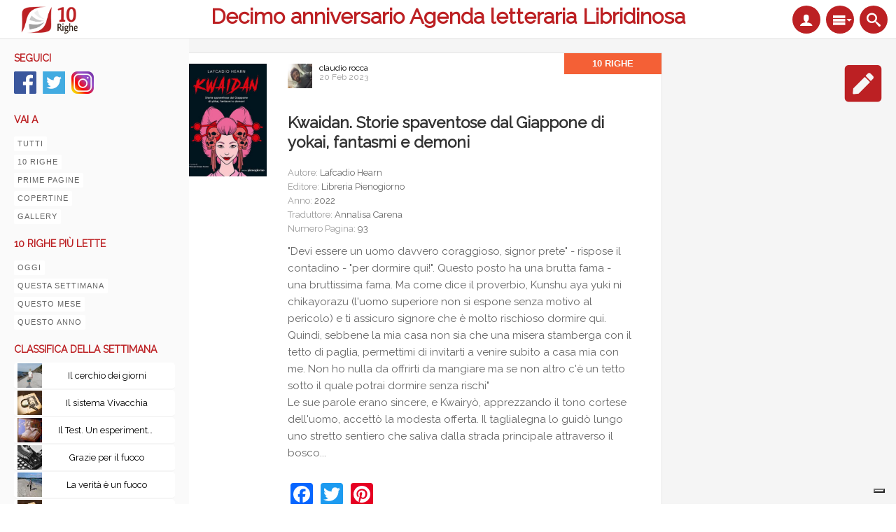

--- FILE ---
content_type: text/html; charset=utf-8
request_url: https://www.10righedailibri.it/10righe/kwaidan-storie-spaventose-dal-giappone-di-yokai-fantasmi-e-demoni?iframe=true
body_size: 11198
content:
<!DOCTYPE html PUBLIC "-//W3C//DTD XHTML 1.0 Transitional//EN" "http://www.w3.org/TR/xhtml1/DTD/xhtml1-transitional.dtd">
<html xmlns="http://www.w3.org/1999/xhtml" xml:lang="it" lang="it" dir="ltr">
  <head>
    <meta http-equiv="Content-Type" content="text/html; charset=utf-8" />
<link rel="shortcut icon" href="https://www.10righedailibri.it/sites/default/files/favicon_0.png" type="image/png" />
<meta name="description" content="&quot;Devi essere un uomo davvero coraggioso, signor pr" />
<meta name="generator" content="Drupal 7 (https://www.drupal.org)" />
<link rel="canonical" href="https://www.10righedailibri.it/10righe/kwaidan-storie-spaventose-dal-giappone-di-yokai-fantasmi-e-demoni" />
<link rel="shortlink" href="https://www.10righedailibri.it/node/192630" />
<meta property="og:site_name" content="10righe" />
<meta property="og:type" content="article" />
<meta property="og:url" content="https://www.10righedailibri.it/10righe/kwaidan-storie-spaventose-dal-giappone-di-yokai-fantasmi-e-demoni" />
<meta property="og:title" content="Kwaidan. Storie spaventose dal Giappone di yokai, fantasmi e demoni" />
<meta property="og:description" content="&quot;Devi essere un uomo davvero coraggioso, signor pr" />
<meta property="og:updated_time" content="2023-02-20T17:10:53+01:00" />
<meta property="og:image" content="https://www.10righedailibri.it/sites/default/files/webform/10righe/copertine/kwaidan%20II.jpg" />
<meta property="og:image:url" content="https://www.10righedailibri.it/sites/default/files/webform/10righe/copertine/kwaidan%20II.jpg" />
<meta property="article:published_time" content="2023-02-20T17:10:53+01:00" />
<meta property="article:modified_time" content="2023-02-20T17:10:53+01:00" />
    <title>Kwaidan. Storie spaventose dal Giappone di yokai, fantasmi e demoni | 10righe</title>
    <!-- META FOR IOS & HANDHELD -->
    <meta name="viewport" content="width=device-width, initial-scale=1.0, maximum-scale=1.0, user-scalable=yes"/>
    <meta name="HandheldFriendly" content="true" />
    <meta name="apple-touch-fullscreen" content="YES" />
    <meta name = "format-detection" content = "telephone=no"/>
    <!-- //META FOR IOS & HANDHELD -->
    <link rel="apple-touch-icon" href="https://www.10righedailibri.it/sites/default/files/field/manual/tb-apple-icon.png"/>
    <link rel="alternate" type="application/rss+xml" title="10righedailibri" href="https://www.10righedailibri.it/10righe/rss.xml" />
    
    <link rel="stylesheet" href="https://use.fontawesome.com/releases/v5.6.3/css/all.css" integrity="sha384-UHRtZLI+pbxtHCWp1t77Bi1L4ZtiqrqD80Kn4Z8NTSRyMA2Fd33n5dQ8lWUE00s/" crossorigin="anonymous">
    
    <style type="text/css" media="all">
@import url("https://www.10righedailibri.it/modules/system/system.base.css?t5x55w");
@import url("https://www.10righedailibri.it/modules/system/system.menus.css?t5x55w");
@import url("https://www.10righedailibri.it/modules/system/system.messages.css?t5x55w");
@import url("https://www.10righedailibri.it/modules/system/system.theme.css?t5x55w");
@import url("https://www.10righedailibri.it/sites/all/themes/nucleus/nucleus/css/base.css?t5x55w");
</style>
<style type="text/css" media="all">
@import url("https://www.10righedailibri.it/sites/all/modules/jquery_update/replace/ui/themes/base/minified/jquery.ui.core.min.css?t5x55w");
@import url("https://www.10righedailibri.it/sites/all/modules/jquery_update/replace/ui/themes/base/minified/jquery.ui.theme.min.css?t5x55w");
@import url("https://www.10righedailibri.it/sites/all/libraries/magnific-popup/dist/magnific-popup.css?t5x55w");
@import url("https://www.10righedailibri.it/sites/all/modules/magnific_popup/css/mfp-formatter.css?t5x55w");
</style>
<style type="text/css" media="all">
@import url("https://www.10righedailibri.it/sites/all/modules/comment_notify/comment_notify.css?t5x55w");
@import url("https://www.10righedailibri.it/modules/aggregator/aggregator.css?t5x55w");
@import url("https://www.10righedailibri.it/sites/all/modules/colorbox_node/colorbox_node.css?t5x55w");
@import url("https://www.10righedailibri.it/modules/comment/comment.css?t5x55w");
@import url("https://www.10righedailibri.it/sites/all/modules/date/date_api/date.css?t5x55w");
@import url("https://www.10righedailibri.it/sites/all/modules/date/date_popup/themes/datepicker.1.7.css?t5x55w");
@import url("https://www.10righedailibri.it/modules/field/theme/field.css?t5x55w");
@import url("https://www.10righedailibri.it/sites/all/modules/flo/flo.css?t5x55w");
@import url("https://www.10righedailibri.it/sites/all/modules/flo/css/animation.css?t5x55w");
@import url("https://www.10righedailibri.it/sites/all/modules/flo/css/fontello.css?t5x55w");
@import url("https://www.10righedailibri.it/sites/all/modules/flo/css/fontello-codes.css?t5x55w");
@import url("https://www.10righedailibri.it/sites/all/modules/flo/css/fontello-embedded.css?t5x55w");
@import url("https://www.10righedailibri.it/sites/all/modules/flo/css/fontello-ie7.css?t5x55w");
@import url("https://www.10righedailibri.it/sites/all/modules/flo/css/fontello-ie7-codes.css?t5x55w");
@import url("https://www.10righedailibri.it/sites/all/modules/logintoboggan/logintoboggan.css?t5x55w");
@import url("https://www.10righedailibri.it/modules/node/node.css?t5x55w");
@import url("https://www.10righedailibri.it/modules/search/search.css?t5x55w");
@import url("https://www.10righedailibri.it/sites/all/modules/tb_rss_feed/css/tb_rss_feed.css?t5x55w");
@import url("https://www.10righedailibri.it/sites/all/modules/tb_social_feed/css/tb_social_feed.css?t5x55w");
@import url("https://www.10righedailibri.it/modules/user/user.css?t5x55w");
@import url("https://www.10righedailibri.it/sites/all/modules/youtube/css/youtube.css?t5x55w");
@import url("https://www.10righedailibri.it/sites/all/modules/ckeditor/css/ckeditor.css?t5x55w");
</style>
<style type="text/css" media="all">
@import url("https://www.10righedailibri.it/sites/all/modules/colorbox/styles/default/colorbox_style.css?t5x55w");
@import url("https://www.10righedailibri.it/sites/all/modules/ctools/css/ctools.css?t5x55w");
@import url("https://www.10righedailibri.it/sites/all/modules/ctools/css/modal.css?t5x55w");
@import url("https://www.10righedailibri.it/sites/all/modules/modal_forms/css/modal_forms_popup.css?t5x55w");
@import url("https://www.10righedailibri.it/sites/all/modules/panels/css/panels.css?t5x55w");
</style>
<link type="text/css" rel="stylesheet" href="https://www.10righedailibri.it/sites/all/modules/popup/popup.css?t5x55w" media="all" />
<link type="text/css" rel="stylesheet" href="https://www.10righedailibri.it/sites/all/modules/flo/styles/plain_white/popup-element.css?t5x55w" media="screen, projection" />
<style type="text/css" media="all">
@import url("https://www.10righedailibri.it/sites/all/themes/tb_wall/css/views.css?t5x55w");
@import url("https://www.10righedailibri.it/sites/all/modules/addtoany/addtoany.css?t5x55w");
</style>
<style type="text/css" media="all">
<!--/*--><![CDATA[/*><!--*/
body.bf-gwf-raleway,.bf-gwf-raleway .form-text{font-family:Raleway;}

/*]]>*/-->
</style>
<link type="text/css" rel="stylesheet" href="https://fonts.googleapis.com/css?family=Raleway&amp;v2&amp;t5x55w" media="all" />
<style type="text/css" media="all">
@import url("https://www.10righedailibri.it/sites/all/modules/ajax_loader/css/throbber-general.css?t5x55w");
@import url("https://www.10righedailibri.it/sites/all/modules/ajax_loader/css/three-bounce.css?t5x55w");
</style>
<style type="text/css" media="all">
@import url("https://www.10righedailibri.it/sites/all/themes/nucleus/nucleus/css/messages.css?t5x55w");
@import url("https://www.10righedailibri.it/sites/all/themes/tb_wall/css/html-elements.css?t5x55w");
@import url("https://www.10righedailibri.it/sites/all/themes/tb_wall/css/forms.css?t5x55w");
@import url("https://www.10righedailibri.it/sites/all/themes/tb_wall/css/page.css?t5x55w");
@import url("https://www.10righedailibri.it/sites/all/themes/tb_wall/css/articles.css?t5x55w");
@import url("https://www.10righedailibri.it/sites/all/themes/tb_wall/css/comments.css?t5x55w");
@import url("https://www.10righedailibri.it/sites/all/themes/tb_wall/css/forum.css?t5x55w");
@import url("https://www.10righedailibri.it/sites/all/themes/tb_wall/css/fields.css?t5x55w");
@import url("https://www.10righedailibri.it/sites/all/themes/tb_wall/css/blocks.css?t5x55w");
@import url("https://www.10righedailibri.it/sites/all/themes/tb_wall/css/navigation.css?t5x55w");
@import url("https://www.10righedailibri.it/sites/all/themes/tb_wall/css/fonts.css?t5x55w");
@import url("https://www.10righedailibri.it/sites/all/themes/tb_wall/css/typo.css?t5x55w");
@import url("https://www.10righedailibri.it/sites/all/themes/tb_wall/css/layout.css?t5x55w");
@import url("https://www.10righedailibri.it/sites/all/themes/tb_wall/css/scrollbar.css?t5x55w");
@import url("https://www.10righedailibri.it/sites/all/themes/tb_wall/css/css3.css?t5x55w");
</style>
<style type="text/css" media="only screen">
@import url("https://www.10righedailibri.it/sites/all/themes/nucleus/nucleus/css/responsive/responsive.css?t5x55w");
</style>
<style type="text/css" media="print">
@import url("https://www.10righedailibri.it/sites/all/themes/tb_wall/css/print.css?t5x55w");
</style>
<style type="text/css" media="only screen and (min-width:1891px)">
@import url("https://www.10righedailibri.it/sites/all/themes/tb_wall/css/screens/layout-hd.css?t5x55w");
</style>
<style type="text/css" media="only screen and (min-width:1586px) and (max-width: 1890px)">
@import url("https://www.10righedailibri.it/sites/all/themes/tb_wall/css/screens/layout-wide-extra.css?t5x55w");
</style>
<style type="text/css" media="only screen and (min-width:1236px) and (max-width: 1585px)">
@import url("https://www.10righedailibri.it/sites/all/themes/tb_wall/css/screens/layout-wide.css?t5x55w");
</style>
<style type="text/css" media="only screen and (min-width:1050px) and (max-width: 1235px)">
@import url("https://www.10righedailibri.it/sites/all/themes/tb_wall/css/screens/layout-normal.css?t5x55w");
</style>
<style type="text/css" media="only screen and (min-width: 720px) and (max-width: 1049px)">
@import url("https://www.10righedailibri.it/sites/all/themes/tb_wall/css/screens/tablet.css?t5x55w");
</style>
<style type="text/css" media="only screen and (min-width: 720px) and (max-width: 959px)">
@import url("https://www.10righedailibri.it/sites/all/themes/tb_wall/css/screens/tablet-vertical.css?t5x55w");
</style>
<style type="text/css" media="only screen and (max-width:719px)">
@import url("https://www.10righedailibri.it/sites/all/themes/tb_wall/css/screens/mobile.css?t5x55w");
</style>
<style type="text/css" media="only screen and (max-width:479px)">
@import url("https://www.10righedailibri.it/sites/all/themes/tb_wall/css/screens/mobile-vertical.css?t5x55w");
</style>

<!--[if IE 7]>
<style type="text/css" media="all">
@import url("https://www.10righedailibri.it/sites/all/themes/nucleus/nucleus/css/ie7.css?t5x55w");
</style>
<![endif]-->

<!--[if IE]>
<style type="text/css" media="all">
@import url("https://www.10righedailibri.it/sites/all/themes/nucleus/nucleus/css/ie.css?t5x55w");
</style>
<![endif]-->

<!--[if lt IE 9]>
<style type="text/css" media="all">
@import url("https://www.10righedailibri.it/sites/all/themes/tb_wall/css/jquery.mCustomScrollbar.css?t5x55w");
@import url("https://www.10righedailibri.it/sites/all/themes/tb_wall/css/ie8.css?t5x55w");
</style>
<![endif]-->

<!--[if IE]>
<style type="text/css" media="all">
@import url("https://www.10righedailibri.it/sites/all/themes/tb_wall/css/ie.css?t5x55w");
</style>
<![endif]-->

<!--[if IE 7]>
<style type="text/css" media="all">
@import url("https://www.10righedailibri.it/sites/all/themes/tb_wall/css/ie7.css?t5x55w");
</style>
<![endif]-->
<style type="text/css" media="all">
@import url("https://www.10righedailibri.it/sites/default/files/nucleus/grid-fixed-24-696px.css?t5x55w");
@import url("https://www.10righedailibri.it/sites/all/themes/tb_wall/skins/classic/style.css?t5x55w");
</style>
    <script type="text/javascript" src="https://www.10righedailibri.it/sites/all/libraries/respondjs/respond.min.js?t5x55w"></script>
<script type="text/javascript" src="https://www.10righedailibri.it/sites/all/modules/jquery_update/replace/jquery/1.10/jquery.min.js?v=1.10.2"></script>
<script type="text/javascript" src="https://www.10righedailibri.it/misc/jquery-extend-3.4.0.js?v=1.10.2"></script>
<script type="text/javascript" src="https://www.10righedailibri.it/misc/jquery-html-prefilter-3.5.0-backport.js?v=1.10.2"></script>
<script type="text/javascript" src="https://www.10righedailibri.it/misc/jquery.once.js?v=1.2"></script>
<script type="text/javascript" src="https://www.10righedailibri.it/misc/drupal.js?t5x55w"></script>
<script type="text/javascript" src="https://www.10righedailibri.it/sites/all/modules/jquery_update/replace/ui/ui/minified/jquery.ui.core.min.js?v=1.10.2"></script>
<script type="text/javascript" src="https://www.10righedailibri.it/sites/all/modules/jquery_update/replace/ui/external/jquery.cookie.js?v=67fb34f6a866c40d0570"></script>
<script type="text/javascript" src="https://www.10righedailibri.it/sites/all/modules/jquery_update/replace/misc/jquery.form.min.js?v=2.69"></script>
<script type="text/javascript" src="https://www.10righedailibri.it/sites/all/libraries/magnific-popup/dist/jquery.magnific-popup.js?v=1"></script>
<script type="text/javascript" src="https://www.10righedailibri.it/sites/all/modules/magnific_popup/js/behaviors.mfp-formatter.js?v=1"></script>
<script type="text/javascript" src="https://www.10righedailibri.it/misc/ajax.js?v=7.103"></script>
<script type="text/javascript" src="https://www.10righedailibri.it/sites/all/modules/jquery_update/js/jquery_update.js?v=0.0.1"></script>
<script type="text/javascript" src="https://www.10righedailibri.it/sites/all/modules/comment_notify/comment_notify.js?t5x55w"></script>
<script type="text/javascript" src="https://www.10righedailibri.it/sites/all/modules/tb_rss_feed/js/json2.js?t5x55w"></script>
<script type="text/javascript" src="https://www.10righedailibri.it/sites/all/modules/tb_rss_feed/js/tb_rss_feed.js?t5x55w"></script>
<script type="text/javascript" src="https://www.10righedailibri.it/sites/all/modules/tb_social_feed/js/json2.js?t5x55w"></script>
<script type="text/javascript" src="https://www.10righedailibri.it/sites/all/modules/tb_social_feed/js/tb_social_feed.js?t5x55w"></script>
<script type="text/javascript" src="https://www.10righedailibri.it/sites/all/modules/tb_social_feed/js/tb_social_facebook.js?t5x55w"></script>
<script type="text/javascript" src="https://www.10righedailibri.it/sites/all/modules/modal_forms/js/modal_forms_login.js?t5x55w"></script>
<script type="text/javascript" src="https://www.10righedailibri.it/sites/all/modules/modal_forms/js/modal_forms_register.js?t5x55w"></script>
<script type="text/javascript" src="https://www.10righedailibri.it/sites/all/modules/modal_forms/js/modal_forms_password.js?t5x55w"></script>
<script type="text/javascript" src="https://www.10righedailibri.it/sites/default/files/languages/it_Ej3ATSWW2HN8c9XFlEsHKfpSSgQh19v58jP7B_6LHME.js?t5x55w"></script>
<script type="text/javascript" src="https://www.10righedailibri.it/sites/all/libraries/colorbox/jquery.colorbox-min.js?t5x55w"></script>
<script type="text/javascript" src="https://www.10righedailibri.it/sites/all/modules/colorbox/js/colorbox.js?t5x55w"></script>
<script type="text/javascript" src="https://www.10righedailibri.it/sites/all/modules/colorbox/styles/default/colorbox_style.js?t5x55w"></script>
<script type="text/javascript" src="https://www.10righedailibri.it/sites/all/modules/colorbox/js/colorbox_load.js?t5x55w"></script>
<script type="text/javascript" src="https://www.10righedailibri.it/misc/progress.js?v=7.103"></script>
<script type="text/javascript" src="https://www.10righedailibri.it/sites/all/modules/ctools/js/modal.js?t5x55w"></script>
<script type="text/javascript" src="https://www.10righedailibri.it/sites/all/modules/modal_forms/js/modal_forms_popup.js?t5x55w"></script>
<script type="text/javascript" src="https://www.10righedailibri.it/sites/all/modules/popup/popup.js?t5x55w"></script>
<script type="text/javascript" src="https://www.10righedailibri.it/sites/all/modules/google_analytics/googleanalytics.js?t5x55w"></script>
<script type="text/javascript">
<!--//--><![CDATA[//><!--
(function(i,s,o,g,r,a,m){i["GoogleAnalyticsObject"]=r;i[r]=i[r]||function(){(i[r].q=i[r].q||[]).push(arguments)},i[r].l=1*new Date();a=s.createElement(o),m=s.getElementsByTagName(o)[0];a.async=1;a.src=g;m.parentNode.insertBefore(a,m)})(window,document,"script","https://www.google-analytics.com/analytics.js","ga");ga("create", "UA-3953735-7", {"cookieDomain":"auto"});ga("set", "anonymizeIp", true);ga("send", "pageview");
//--><!]]>
</script>
<script type="text/javascript">
<!--//--><![CDATA[//><!--

	(function ($) {
	  if (Drupal.Nucleus == undefined) {
		Drupal.Nucleus = {};
	  }
	  Drupal.behaviors.skinMenuAction = {
		attach: function (context) {
		  jQuery(".change-skin-button").click(function() {
			parts = this.href.split("/");
			style = parts[parts.length - 1];
			jQuery.cookie("nucleus_skin", style, {path: "/"});
			window.location.reload();
			return false;
		  });
		}
	  }
	})(jQuery);
  
//--><!]]>
</script>
<script type="text/javascript">
<!--//--><![CDATA[//><!--

    Drupal.TBWall = Drupal.TBWall || {};
    Drupal.TBWall.lazyload_icon = '/sites/all/themes/tb_wall/images/loading-img.gif';
  
//--><!]]>
</script>
<script type="text/javascript">
<!--//--><![CDATA[//><!--
window.a2a_config=window.a2a_config||{};window.da2a={done:false,html_done:false,script_ready:false,script_load:function(){var a=document.createElement('script'),s=document.getElementsByTagName('script')[0];a.type='text/javascript';a.async=true;a.src='https://static.addtoany.com/menu/page.js';s.parentNode.insertBefore(a,s);da2a.script_load=function(){};},script_onready:function(){da2a.script_ready=true;if(da2a.html_done)da2a.init();},init:function(){for(var i=0,el,target,targets=da2a.targets,length=targets.length;i<length;i++){el=document.getElementById('da2a_'+(i+1));target=targets[i];a2a_config.linkname=target.title;a2a_config.linkurl=target.url;if(el){a2a.init('page',{target:el});el.id='';}da2a.done=true;}da2a.targets=[];}};(function ($){Drupal.behaviors.addToAny = {attach: function (context, settings) {if (context !== document && window.da2a) {if(da2a.script_ready)a2a.init_all();da2a.script_load();}}}})(jQuery);a2a_config.callbacks=a2a_config.callbacks||[];a2a_config.callbacks.push({ready:da2a.script_onready});a2a_config.overlays=a2a_config.overlays||[];a2a_config.templates=a2a_config.templates||{};a2a_config.templates.twitter = {
    text: "${title} | #10righe | @10righedailibr | ${link}"
};
//--><!]]>
</script>
<script type="text/javascript" src="https://www.10righedailibri.it/sites/all/themes/tb_wall/js/colorbox_load.js?t5x55w"></script>
<script type="text/javascript" src="https://www.10righedailibri.it/sites/all/modules/flo/flo.js?t5x55w"></script>
<script type="text/javascript" src="https://www.10righedailibri.it/sites/all/modules/colorbox_node/colorbox_node.js?t5x55w"></script>
<script type="text/javascript" src="https://www.10righedailibri.it/sites/all/themes/nucleus/nucleus/js/jquery.cookie.js?t5x55w"></script>
<script type="text/javascript" src="https://www.10righedailibri.it/sites/all/themes/tb_wall/js/jquery-migrate-1.2.1.js?t5x55w"></script>
<script type="text/javascript" src="https://www.10righedailibri.it/sites/all/themes/tb_wall/js/jquery.matchHeights.min.js?t5x55w"></script>
<script type="text/javascript" src="https://www.10righedailibri.it/sites/all/themes/tb_wall/js/jquery.masonry.min.js?t5x55w"></script>
<script type="text/javascript" src="https://www.10righedailibri.it/sites/all/themes/tb_wall/js/modernizr-transitions.js?t5x55w"></script>
<script type="text/javascript" src="https://www.10righedailibri.it/sites/all/themes/tb_wall/js/jquery.mousewheel.min.js?t5x55w"></script>
<script type="text/javascript" src="https://www.10righedailibri.it/sites/all/themes/tb_wall/js/jquery-ui-1.8.21.custom.min.js?t5x55w"></script>
<script type="text/javascript" src="https://www.10righedailibri.it/sites/all/themes/tb_wall/js/jquery.mCustomScrollbar.js?t5x55w"></script>
<script type="text/javascript" src="https://www.10righedailibri.it/sites/all/themes/tb_wall/js/iscroll.js?t5x55w"></script>
<script type="text/javascript" src="https://www.10righedailibri.it/sites/all/themes/tb_wall/js/jquery.smooth-scroll.js?t5x55w"></script>
<script type="text/javascript" src="https://www.10righedailibri.it/sites/all/themes/tb_wall/js/tb_wall.js?t5x55w"></script>
<script type="text/javascript">
<!--//--><![CDATA[//><!--
jQuery.extend(Drupal.settings, {"basePath":"\/","pathPrefix":"","setHasJsCookie":0,"ajaxPageState":{"theme":"tb_wall","theme_token":"Ts3PULB3YtItztNSloTfi1mpN5Z9ArM3SMjYiaCV_qM","jquery_version":"1.10","js":{"0":1,"sites\/all\/modules\/ajax_loader\/js\/ajax-loader.js":1,"sites\/all\/libraries\/respondjs\/respond.min.js":1,"sites\/all\/modules\/jquery_update\/replace\/jquery\/1.10\/jquery.min.js":1,"misc\/jquery-extend-3.4.0.js":1,"misc\/jquery-html-prefilter-3.5.0-backport.js":1,"misc\/jquery.once.js":1,"misc\/drupal.js":1,"sites\/all\/modules\/jquery_update\/replace\/ui\/ui\/minified\/jquery.ui.core.min.js":1,"sites\/all\/modules\/jquery_update\/replace\/ui\/external\/jquery.cookie.js":1,"sites\/all\/modules\/jquery_update\/replace\/misc\/jquery.form.min.js":1,"sites\/all\/libraries\/magnific-popup\/dist\/jquery.magnific-popup.js":1,"sites\/all\/modules\/magnific_popup\/js\/behaviors.mfp-formatter.js":1,"misc\/ajax.js":1,"sites\/all\/modules\/jquery_update\/js\/jquery_update.js":1,"sites\/all\/modules\/comment_notify\/comment_notify.js":1,"sites\/all\/modules\/tb_rss_feed\/js\/json2.js":1,"sites\/all\/modules\/tb_rss_feed\/js\/tb_rss_feed.js":1,"sites\/all\/modules\/tb_social_feed\/js\/json2.js":1,"sites\/all\/modules\/tb_social_feed\/js\/tb_social_feed.js":1,"sites\/all\/modules\/tb_social_feed\/js\/tb_social_facebook.js":1,"sites\/all\/modules\/modal_forms\/js\/modal_forms_login.js":1,"sites\/all\/modules\/modal_forms\/js\/modal_forms_register.js":1,"sites\/all\/modules\/modal_forms\/js\/modal_forms_password.js":1,"public:\/\/languages\/it_Ej3ATSWW2HN8c9XFlEsHKfpSSgQh19v58jP7B_6LHME.js":1,"sites\/all\/libraries\/colorbox\/jquery.colorbox-min.js":1,"sites\/all\/modules\/colorbox\/js\/colorbox.js":1,"sites\/all\/modules\/colorbox\/styles\/default\/colorbox_style.js":1,"sites\/all\/modules\/colorbox\/js\/colorbox_load.js":1,"misc\/progress.js":1,"sites\/all\/modules\/ctools\/js\/modal.js":1,"sites\/all\/modules\/modal_forms\/js\/modal_forms_popup.js":1,"sites\/all\/modules\/popup\/popup.js":1,"sites\/all\/modules\/google_analytics\/googleanalytics.js":1,"1":1,"2":1,"3":1,"4":1,"sites\/all\/themes\/tb_wall\/js\/colorbox_load.js":1,"sites\/all\/modules\/flo\/flo.js":1,"sites\/all\/modules\/colorbox_node\/colorbox_node.js":1,"sites\/all\/themes\/nucleus\/nucleus\/js\/jquery.cookie.js":1,"sites\/all\/themes\/tb_wall\/js\/jquery-migrate-1.2.1.js":1,"sites\/all\/themes\/tb_wall\/js\/jquery.matchHeights.min.js":1,"sites\/all\/themes\/tb_wall\/js\/jquery.masonry.min.js":1,"sites\/all\/themes\/tb_wall\/js\/modernizr-transitions.js":1,"sites\/all\/themes\/tb_wall\/js\/jquery.mousewheel.min.js":1,"sites\/all\/themes\/tb_wall\/js\/jquery-ui-1.8.21.custom.min.js":1,"sites\/all\/themes\/tb_wall\/js\/jquery.mCustomScrollbar.js":1,"sites\/all\/themes\/tb_wall\/js\/iscroll.js":1,"sites\/all\/themes\/tb_wall\/js\/jquery.smooth-scroll.js":1,"sites\/all\/themes\/tb_wall\/js\/tb_wall.js":1},"css":{"modules\/system\/system.base.css":1,"modules\/system\/system.menus.css":1,"modules\/system\/system.messages.css":1,"modules\/system\/system.theme.css":1,"sites\/all\/themes\/nucleus\/nucleus\/css\/base.css":1,"misc\/ui\/jquery.ui.core.css":1,"misc\/ui\/jquery.ui.theme.css":1,"sites\/all\/libraries\/magnific-popup\/dist\/magnific-popup.css":1,"sites\/all\/modules\/magnific_popup\/css\/mfp-formatter.css":1,"sites\/all\/modules\/comment_notify\/comment_notify.css":1,"modules\/aggregator\/aggregator.css":1,"sites\/all\/modules\/colorbox_node\/colorbox_node.css":1,"modules\/comment\/comment.css":1,"sites\/all\/modules\/date\/date_api\/date.css":1,"sites\/all\/modules\/date\/date_popup\/themes\/datepicker.1.7.css":1,"modules\/field\/theme\/field.css":1,"sites\/all\/modules\/flo\/flo.css":1,"sites\/all\/modules\/flo\/css\/animation.css":1,"sites\/all\/modules\/flo\/css\/fontello.css":1,"sites\/all\/modules\/flo\/css\/fontello-codes.css":1,"sites\/all\/modules\/flo\/css\/fontello-embedded.css":1,"sites\/all\/modules\/flo\/css\/fontello-ie7.css":1,"sites\/all\/modules\/flo\/css\/fontello-ie7-codes.css":1,"sites\/all\/modules\/logintoboggan\/logintoboggan.css":1,"modules\/node\/node.css":1,"modules\/search\/search.css":1,"sites\/all\/modules\/tb_rss_feed\/css\/tb_rss_feed.css":1,"sites\/all\/modules\/tb_social_feed\/css\/tb_social_feed.css":1,"modules\/user\/user.css":1,"sites\/all\/modules\/youtube\/css\/youtube.css":1,"modules\/forum\/forum.css":1,"sites\/all\/modules\/views\/css\/views.css":1,"sites\/all\/modules\/ckeditor\/css\/ckeditor.css":1,"sites\/all\/modules\/colorbox\/styles\/default\/colorbox_style.css":1,"sites\/all\/modules\/ctools\/css\/ctools.css":1,"sites\/all\/modules\/ctools\/css\/modal.css":1,"sites\/all\/modules\/modal_forms\/css\/modal_forms_popup.css":1,"sites\/all\/modules\/panels\/css\/panels.css":1,"sites\/all\/modules\/popup\/popup.css":1,"sites\/all\/modules\/flo\/styles\/plain_white\/popup-element.css":1,"sites\/all\/themes\/tb_wall\/css\/views.css":1,"sites\/all\/modules\/addtoany\/addtoany.css":1,"0":1,"https:\/\/fonts.googleapis.com\/css?family=Raleway\u0026v2":1,"sites\/all\/modules\/ajax_loader\/css\/throbber-general.css":1,"sites\/all\/modules\/ajax_loader\/css\/three-bounce.css":1,"sites\/all\/themes\/nucleus\/nucleus\/css\/messages.css":1,"sites\/all\/themes\/tb_wall\/css\/html-elements.css":1,"sites\/all\/themes\/tb_wall\/css\/forms.css":1,"sites\/all\/themes\/tb_wall\/css\/page.css":1,"sites\/all\/themes\/tb_wall\/css\/articles.css":1,"sites\/all\/themes\/tb_wall\/css\/comments.css":1,"sites\/all\/themes\/tb_wall\/css\/forum.css":1,"sites\/all\/themes\/tb_wall\/css\/fields.css":1,"sites\/all\/themes\/tb_wall\/css\/blocks.css":1,"sites\/all\/themes\/tb_wall\/css\/navigation.css":1,"sites\/all\/themes\/tb_wall\/css\/fonts.css":1,"sites\/all\/themes\/tb_wall\/css\/typo.css":1,"sites\/all\/themes\/tb_wall\/css\/layout.css":1,"sites\/all\/themes\/tb_wall\/css\/scrollbar.css":1,"sites\/all\/themes\/tb_wall\/css\/css3.css":1,"sites\/all\/themes\/nucleus\/nucleus\/css\/responsive\/responsive.css":1,"sites\/all\/themes\/tb_wall\/css\/print.css":1,"sites\/all\/themes\/tb_wall\/css\/screens\/layout-hd.css":1,"sites\/all\/themes\/tb_wall\/css\/screens\/layout-wide-extra.css":1,"sites\/all\/themes\/tb_wall\/css\/screens\/layout-wide.css":1,"sites\/all\/themes\/tb_wall\/css\/screens\/layout-normal.css":1,"sites\/all\/themes\/tb_wall\/css\/screens\/tablet.css":1,"sites\/all\/themes\/tb_wall\/css\/screens\/tablet-vertical.css":1,"sites\/all\/themes\/tb_wall\/css\/screens\/mobile.css":1,"sites\/all\/themes\/tb_wall\/css\/screens\/mobile-vertical.css":1,"sites\/all\/themes\/nucleus\/nucleus\/css\/ie7.css":1,"sites\/all\/themes\/nucleus\/nucleus\/css\/ie.css":1,"sites\/all\/themes\/tb_wall\/css\/jquery.mCustomScrollbar.css":1,"sites\/all\/themes\/tb_wall\/css\/ie8.css":1,"sites\/all\/themes\/tb_wall\/css\/ie.css":1,"sites\/all\/themes\/tb_wall\/css\/ie7.css":1,"public:\/\/nucleus\/grid-fixed-24-696px.css":1,"sites\/all\/themes\/tb_wall\/skins\/classic\/style.css":1}},"colorbox":{"opacity":"0.85","current":"{current} di {total}","previous":"\u00ab Prec","next":"Succ \u00bb","close":"Chiudi","maxWidth":"98%","maxHeight":"98%","fixed":true,"mobiledetect":true,"mobiledevicewidth":"480px"},"CToolsModal":{"loadingText":"In caricamento...","closeText":"Chiudi la finestra","closeImage":"\u003Cimg typeof=\u0022foaf:Image\u0022 src=\u0022https:\/\/www.10righedailibri.it\/sites\/all\/modules\/ctools\/images\/icon-close-window.png\u0022 alt=\u0022Chiudi finestra\u0022 title=\u0022Chiudi finestra\u0022 \/\u003E","throbber":"\u003Cimg typeof=\u0022foaf:Image\u0022 src=\u0022https:\/\/www.10righedailibri.it\/sites\/all\/modules\/ctools\/images\/throbber.gif\u0022 alt=\u0022Caricamento\u0022 title=\u0022In caricamento...\u0022 \/\u003E"},"modal-popup-small":{"modalSize":{"type":"scale","width":0.8000000000000000444089209850062616169452667236328125,"height":0.8000000000000000444089209850062616169452667236328125},"modalOptions":{"opacity":0.84999999999999997779553950749686919152736663818359375,"background":"#000"},"animation":"fadeIn","modalTheme":"ModalFormsPopup","throbber":"\u003Cimg typeof=\u0022foaf:Image\u0022 src=\u0022https:\/\/www.10righedailibri.it\/sites\/all\/modules\/modal_forms\/images\/loading_animation.gif\u0022 alt=\u0022In caricamento...\u0022 title=\u0022Caricamento\u0022 \/\u003E","closeText":"Chiudi"},"modal-popup-medium":{"modalSize":{"type":"scale","width":0.8000000000000000444089209850062616169452667236328125,"height":0.8000000000000000444089209850062616169452667236328125},"modalOptions":{"opacity":0.84999999999999997779553950749686919152736663818359375,"background":"#000"},"animation":"fadeIn","modalTheme":"ModalFormsPopup","throbber":"\u003Cimg typeof=\u0022foaf:Image\u0022 src=\u0022https:\/\/www.10righedailibri.it\/sites\/all\/modules\/modal_forms\/images\/loading_animation.gif\u0022 alt=\u0022In caricamento...\u0022 title=\u0022Caricamento\u0022 \/\u003E","closeText":"Chiudi"},"modal-popup-large":{"modalSize":{"type":"scale","width":0.8000000000000000444089209850062616169452667236328125,"height":0.8000000000000000444089209850062616169452667236328125},"modalOptions":{"opacity":0.84999999999999997779553950749686919152736663818359375,"background":"#000"},"animation":"fadeIn","modalTheme":"ModalFormsPopup","throbber":"\u003Cimg typeof=\u0022foaf:Image\u0022 src=\u0022https:\/\/www.10righedailibri.it\/sites\/all\/modules\/modal_forms\/images\/loading_animation.gif\u0022 alt=\u0022In caricamento...\u0022 title=\u0022Caricamento\u0022 \/\u003E","closeText":"Chiudi"},"popup":{"effects":{"show":{"exclusive":"$(\u0022.popup-element\u0022).trigger(\u0022hide\u0022); this.body.show();","default":"this.body.show();","fade":"\n        if (this.opacity){\n          this.body.fadeTo(\u0027medium\u0027,this.opacity);\n        }else{\n          this.body.fadeIn(\u0027medium\u0027);\n        }","slide-down":"this.body.slideDown(\u0027medium\u0027)","slide-down-fade":"\n        this.body.animate(\n          {\n            height:\u0027show\u0027,\n            opacity:(this.opacity ? this.opacity : \u0027show\u0027)\n          }, \u0027medium\u0027\n        );"},"hide":{"exclusive":"this.body.hide();","default":"this.body.hide();","fade":"this.body.fadeOut(\u0027medium\u0027);","slide-down":"this.body.slideUp(\u0027medium\u0027);","slide-down-fade":"\n        this.body.animate(\n          {\n            height:\u0027hide\u0027,\n            opacity:\u0027hide\u0027\n          }, \u0027medium\u0027\n        );"}},"linger":"250","delay":"0"},"tb_social_feed":{"path":"https:\/\/www.10righedailibri.it\/sites\/all\/modules\/tb_social_feed"},"better_exposed_filters":{"views":{"10_righe_like":{"displays":{"block_1":{"filters":[]},"block":{"filters":[]}}},"commenti_recenti":{"displays":{"block":{"filters":[]}}}}},"googleanalytics":{"trackOutbound":1,"trackDownload":1,"trackDownloadExtensions":"7z|aac|arc|arj|asf|asx|avi|bin|csv|doc(x|m)?|dot(x|m)?|exe|flv|gif|gz|gzip|hqx|jar|jpe?g|js|mp(2|3|4|e?g)|mov(ie)?|msi|msp|pdf|phps|png|ppt(x|m)?|pot(x|m)?|pps(x|m)?|ppam|sld(x|m)?|thmx|qtm?|ra(m|r)?|sea|sit|tar|tgz|torrent|txt|wav|wma|wmv|wpd|xls(x|m|b)?|xlt(x|m)|xlam|xml|z|zip","trackColorbox":1},"magnific_popup_api":{"iframe_patterns":[]},"colorbox_node":{"width":"100%","height":"100%"},"ajaxThrobber":{"markup":"\u003Cdiv class=\u0022ajax-throbber sk-three-bounce\u0022\u003E\n              \u003Cdiv class=\u0022sk-child sk-bounce1\u0022\u003E\u003C\/div\u003E\n              \u003Cdiv class=\u0022sk-child sk-bounce2\u0022\u003E\u003C\/div\u003E\n              \u003Cdiv class=\u0022sk-child sk-bounce3\u0022\u003E\u003C\/div\u003E\n            \u003C\/div\u003E","hideAjaxMessage":0}});
//--><!]]>
</script>
    
     <script type="text/javascript" src="//cdn.iubenda.com/cs/tcf/stub.js"></script><script type="text/javascript">
var _iub = _iub || [];
_iub.csConfiguration = {"lang":"it","siteId":296661,"consentOnContinuedBrowsing":false,"enableCMP":true,"googleAdsPreferenceManagement":true,"newConsentAtVendorListUpdate":0,"cookiePolicyId":786416, "banner":{ "acceptButtonDisplay":true,"customizeButtonDisplay":true,"position":"float-bottom-center","textColor":"black","backgroundColor":"white","acceptButtonColor":"#0073CE","acceptButtonCaptionColor":"white","customizeButtonColor":"#DADADA","customizeButtonCaptionColor":"#4D4D4D" }};
</script><script type="text/javascript" src="//cdn.iubenda.com/cs/iubenda_cs.js" charset="UTF-8" async></script>
  </head>

  <body class="html not-front not-logged-in no-sidebars page-node page-node- page-node-192630 node-type-10righe tb-wall fixed-grid grid-24-based bf-gwf-raleway fs-largest classic-skin tb-wall-mobile">
    <div id="skip-link"><a href="#main-content" class="element-invisible element-focusable">Salta al contenuto principale</a></div>
        
<div id="page" class="page-default classic-skin">
  <a name="Top" id="Top"></a>



  <!-- HEADER -->
  <div id="header-wrapper" class="wrapper">
    <div class="container-fluid">
      <div class="grid-inner clearfix">
        <div id="header" class="clearfix">

                      <a href="/" title="Home" id="logo">
              <img src="https://www.10righedailibri.it/sites/default/files/10righe_logo_new.png" alt="Home" />
            </a>
          

                    		            

                     <!--
          <a class="tb-main-menu-button responsive-menu-button" href="javascript:void(0);" title="Navigation Icon"></a><a class="tb-left-menu-button responsive-menu-button" href="javascript:void(0);" title="Sidebar Icon"></a>
         -->

          </div>

          <div class="beta">Decimo anniversario Agenda letteraria Libridinosa</div>
          <div id="menu_bar">
           <div class="menu-filter" href=""><span class="icon-filter"></span></div>

          	<div id="block-popup-menu-user-menu" class="block block-popup-menu">
  <div class="block-inner clearfix">
    
    
    
    <div class="block-content clearfix">
      <a href="/profilo" class="popup-menu-item popup-menu-leaf-title  popup-menu-item-_span_class__icon_user____span_"><span><span class="icon-user"></span></span></a>    </div>
  </div>
</div>
<div id="block-popup-menu-menu-toggle-menu" class="block block-popup-menu">
  <div class="block-inner clearfix">
    
    
    
    <div class="block-content clearfix">
      <div id="popup-element-0" class="popup-menu-branch-element-_span_class__icon_menu3____span_ popup-menu-branch popup-element popup-element-noscript popup-style-plain_white activate-click effect-default expand-bottom-left origin-bottom-left">
  <a href="/pagina/libro-incentivo-regolamento" class="popup-menu-branch-title popup-menu-item popup-menu-item-_span_class__icon_menu3____span_ popup-element-title"><span><span class="icon-menu3"></span></span></a>  <div class="popup-menu-branch-body-_span_class__icon_menu3____span_ popup-element-body expand-bottom-left opacity origin-bottom-left width-300">
  <div class="inner">
    <a class="popup-close popup-close-button"><span>CHIUDI X</span></a>
    <a href="/pagina/chi-siamo" class="popup-menu-item popup-menu-leaf-title  popup-menu-item-chi_siamo"><span>Chi siamo</span></a><a href="/pagina/donazioni-letterarie" class="popup-menu-item popup-menu-leaf-title  popup-menu-item-donazioni_letterarie"><span>Donazioni letterarie</span></a><a href="/pagina/libro-incentivo-regolamento" class="popup-menu-item popup-menu-leaf-title  popup-menu-item-libro_incentivo"><span>Libro incentivo</span></a>   </div>
</div>


</div>    </div>
  </div>
</div>


              <a class="popup-link-cerca" href="#"><span class="icon-search"></span></a>


          </div>


          </div>
    </div>
  </div>
  <!-- /#HEADER -->
			
	<div class="scrivi_block">
		<a title="Inserisci le tue 10 righe" alt="Inserisci le tue 10 righe" class="popup-link-scrivi" href="/scrivi/10righe?iframe=true" /><i class="fa fa-pen-square" aria-hidden="true"></i></a>
	</div>     <div id="main-wrapper" class="wrapper">
          <!-- MENU LEFT -->
		<div id="menu-left-wrapper" class="wrapper" >
        	<div id="menu-left-inner" class="clearfix">
          	  <div class="region region-menu-left">
    <div id="block-block-2" class="block block-block">
  <div class="block-inner clearfix">
    
          <h2 class="block-title">Seguici</h2>
    
    
    <div class="block-content clearfix">
      <div class="social"><a href="https://www.facebook.com/10righedaiLIBRI/" target="__blank"><img alt="" src="/sites/all/modules/flo/img/facebook.png" /></a> <a href="https://twitter.com/10righedailibr" target="__blank"><img alt="" src="/sites/all/modules/flo/img/twitter.png" /></a> <a href="https://www.instagram.com/10righedailibri/" target="__blank"><img alt="" src="/sites/all/modules/flo/img/instagram.png" /></a></div>
    </div>
  </div>
</div>
<div id="block-menu-menu-menu-left" class="block block-menu">
  <div class="block-inner clearfix">
    
          <h2 class="block-title">VAI A</h2>
    
    
    <div class="block-content clearfix">
      <ul class="menu"><li class="first leaf"><a href="/10righe">Tutti</a></li>
<li class="leaf"><a href="/10righe/10righe" title="Citazioni tratte dai libri">10 righe</a></li>
<li class="leaf"><a href="/10righe/prime_pagine" title="Primi capitoli dei libri">Prime pagine</a></li>
<li class="leaf"><a href="/copertine">Copertine</a></li>
<li class="last leaf"><a href="/gallerie" title="Foto e immagini di libri e librerie">Gallery</a></li>
</ul>    </div>
  </div>
</div>
<div id="block-menu-menu-menu-left-statistica" class="block block-menu">
  <div class="block-inner clearfix">
    
          <h2 class="block-title">10 righe più lette</h2>
    
    
    <div class="block-content clearfix">
      <ul class="menu"><li class="first leaf"><a href="/10righe/oggi">Oggi</a></li>
<li class="leaf"><a href="/10righe/settimana">Questa settimana</a></li>
<li class="leaf"><a href="/10righe/mese">Questo mese</a></li>
<li class="last leaf"><a href="/10righe/anno">Questo anno</a></li>
</ul>    </div>
  </div>
</div>
<div id="block-views-10-righe-like-block-1" class="block block-views">
  <div class="block-inner clearfix">
    
          <h2 class="block-title">Classifica della settimana</h2>
    
    
    <div class="block-content clearfix">
      <div class="view view-10-righe-like view-id-10_righe_like view-display-id-block_1 view-dom-id-eaf2c31e5fa27f37163ff5d94d97a20d">
        
  
  
      <div class="view-content">
      <div class="item-list">    <ul>          <li class="">  
  <div class="views-field views-field-picture">        <div class="field-content"><a href="/profilo/natalina"><img typeof="foaf:Image" src="https://www.10righedailibri.it/sites/default/files/styles/thumbnail/public/pictures/picture-556-1689531419.jpg?itok=gpFzDiUG" alt="Ritratto di Natalina" /></a></div>  </div>  
  <div>        <span><a href="/10righe/il-cerchio-dei-giorni">Il cerchio dei giorni</a></span>  </div>  
  <div class="views-field views-field-count">        <span class="field-content"> </span>  </div></li>
          <li class="">  
  <div class="views-field views-field-picture">        <div class="field-content"><a href="/profilo/giovanni-pisciottano"><img typeof="foaf:Image" src="https://www.10righedailibri.it/sites/default/files/styles/thumbnail/public/pictures/picture-3923-1586254436.jpg?itok=FukaZ_Kv" alt="Ritratto di Giovanni Pisciottano" /></a></div>  </div>  
  <div>        <span><a href="/10righe/il-sistema-vivacchia">Il sistema Vivacchia</a></span>  </div>  
  <div class="views-field views-field-count">        <span class="field-content"> </span>  </div></li>
          <li class="">  
  <div class="views-field views-field-picture">        <div class="field-content"><a href="/profilo/elena-antonini"><img typeof="foaf:Image" src="https://www.10righedailibri.it/sites/default/files/styles/thumbnail/public/pictures/picture-4616-1585752842.jpg?itok=xFW0xXKK" alt="Ritratto di Elena Antonini" /></a></div>  </div>  
  <div>        <span><a href="/10righe/il-test-un-esperimento-senza-precedenti-esiste-la-vita-oltre-la-morte">Il Test. Un esperimento senza precedenti: esiste la vita oltre la morte?</a></span>  </div>  
  <div class="views-field views-field-count">        <span class="field-content"> </span>  </div></li>
          <li class="">  
  <div class="views-field views-field-picture">        <div class="field-content"><a href="/profilo/francesca-cammisa"><img typeof="foaf:Image" src="https://www.10righedailibri.it/sites/default/files/styles/thumbnail/public/pictures/picture-3900-1585662264.jpg?itok=SNusNef5" alt="Ritratto di Francesca Cammisa" /></a></div>  </div>  
  <div>        <span><a href="/10righe/grazie-il-fuoco">Grazie per il fuoco</a></span>  </div>  
  <div class="views-field views-field-count">        <span class="field-content"> </span>  </div></li>
          <li class="">  
  <div class="views-field views-field-picture">        <div class="field-content"><a href="/profilo/alessandra-bianchi"><img typeof="foaf:Image" src="https://www.10righedailibri.it/sites/default/files/styles/thumbnail/public/pictures/picture-22088-1619795398.jpg?itok=we0MV2eq" alt="Ritratto di Alessandra Bianchi" /></a></div>  </div>  
  <div>        <span><a href="/10righe/la-verit%C3%A0-%C3%A8-un-fuoco">La verità è un fuoco</a></span>  </div>  
  <div class="views-field views-field-count">        <span class="field-content"> </span>  </div></li>
          <li class="">  
  <div class="views-field views-field-picture">        <div class="field-content"><a href="/profilo/giovanni-pisciottano"><img typeof="foaf:Image" src="https://www.10righedailibri.it/sites/default/files/styles/thumbnail/public/pictures/picture-3923-1586254436.jpg?itok=FukaZ_Kv" alt="Ritratto di Giovanni Pisciottano" /></a></div>  </div>  
  <div>        <span><a href="/10righe/il-regno-perduto">Il regno perduto</a></span>  </div>  
  <div class="views-field views-field-count">        <span class="field-content"> </span>  </div></li>
          <li class="">  
  <div class="views-field views-field-picture">        <div class="field-content"><a href="/profilo/rebecca-sereno"><img typeof="foaf:Image" src="https://www.10righedailibri.it/sites/default/files/styles/thumbnail/public/pictures/picture-4739-1649876164.jpg?itok=ASHn_vLf" alt="Ritratto di Rebecca Sereno" /></a></div>  </div>  
  <div>        <span><a href="/10righe/labirinti-0">Labirinti</a></span>  </div>  
  <div class="views-field views-field-count">        <span class="field-content"> </span>  </div></li>
      </ul></div>    </div>
  
  
  
  
  
  
</div>    </div>
  </div>
</div>
<div id="block-views-10-righe-like-block" class="block block-views">
  <div class="block-inner clearfix">
    
          <h2 class="block-title">Classifica del mese</h2>
    
    
    <div class="block-content clearfix">
      <div class="view view-10-righe-like view-id-10_righe_like view-display-id-block view-dom-id-00581523a1f62b5075072305212b8365">
        
  
  
      <div class="view-content">
      <div class="item-list">    <ul>          <li class="">  
  <div class="views-field views-field-picture">        <div class="field-content"><a href="/profilo/natalina"><img typeof="foaf:Image" src="https://www.10righedailibri.it/sites/default/files/styles/thumbnail/public/pictures/picture-556-1689531419.jpg?itok=gpFzDiUG" alt="Ritratto di Natalina" /></a></div>  </div>  
  <div>        <span><a href="/10righe/il-cerchio-dei-giorni">Il cerchio dei giorni</a></span>  </div>  
  <div class="views-field views-field-count">        <span class="field-content"> </span>  </div></li>
          <li class="">  
  <div class="views-field views-field-picture">        <div class="field-content"><a href="/profilo/natalina"><img typeof="foaf:Image" src="https://www.10righedailibri.it/sites/default/files/styles/thumbnail/public/pictures/picture-556-1689531419.jpg?itok=gpFzDiUG" alt="Ritratto di Natalina" /></a></div>  </div>  
  <div>        <span><a href="/10righe/orgoglio-e-pregiudizio-10">Orgoglio e pregiudizio</a></span>  </div>  
  <div class="views-field views-field-count">        <span class="field-content"> </span>  </div></li>
          <li class="">  
  <div class="views-field views-field-picture">        <div class="field-content"><a href="/profilo/giovanni-pisciottano"><img typeof="foaf:Image" src="https://www.10righedailibri.it/sites/default/files/styles/thumbnail/public/pictures/picture-3923-1586254436.jpg?itok=FukaZ_Kv" alt="Ritratto di Giovanni Pisciottano" /></a></div>  </div>  
  <div>        <span><a href="/10righe/il-sistema-vivacchia">Il sistema Vivacchia</a></span>  </div>  
  <div class="views-field views-field-count">        <span class="field-content"> </span>  </div></li>
          <li class="">  
  <div class="views-field views-field-picture">        <div class="field-content"><a href="/profilo/alessandra-bianchi"><img typeof="foaf:Image" src="https://www.10righedailibri.it/sites/default/files/styles/thumbnail/public/pictures/picture-22088-1619795398.jpg?itok=we0MV2eq" alt="Ritratto di Alessandra Bianchi" /></a></div>  </div>  
  <div>        <span><a href="/10righe/la-felicit%C3%A0-nei-giorni-di-pioggia">La felicità nei giorni di pioggia </a></span>  </div>  
  <div class="views-field views-field-count">        <span class="field-content"> </span>  </div></li>
          <li class="">  
  <div class="views-field views-field-picture">        <div class="field-content"><a href="/profilo/francesca-cammisa"><img typeof="foaf:Image" src="https://www.10righedailibri.it/sites/default/files/styles/thumbnail/public/pictures/picture-3900-1585662264.jpg?itok=SNusNef5" alt="Ritratto di Francesca Cammisa" /></a></div>  </div>  
  <div>        <span><a href="/10righe/tanta-ancora-vita">Tanta ancora vita</a></span>  </div>  
  <div class="views-field views-field-count">        <span class="field-content"> </span>  </div></li>
          <li class="">  
  <div class="views-field views-field-picture">        <div class="field-content"><a href="/profilo/giovanni-pisciottano"><img typeof="foaf:Image" src="https://www.10righedailibri.it/sites/default/files/styles/thumbnail/public/pictures/picture-3923-1586254436.jpg?itok=FukaZ_Kv" alt="Ritratto di Giovanni Pisciottano" /></a></div>  </div>  
  <div>        <span><a href="/10righe/dall%E2%80%99archivio-magico-volume-i-ii-scritti-scelti-dal-mondo-di-harry-potter">Dall’Archivio Magico (Volume I &amp; II): Scritti scelti dal mondo di Harry Potter</a></span>  </div>  
  <div class="views-field views-field-count">        <span class="field-content"> </span>  </div></li>
          <li class="">  
  <div class="views-field views-field-picture">        <div class="field-content"><a href="/profilo/elena-antonini"><img typeof="foaf:Image" src="https://www.10righedailibri.it/sites/default/files/styles/thumbnail/public/pictures/picture-4616-1585752842.jpg?itok=xFW0xXKK" alt="Ritratto di Elena Antonini" /></a></div>  </div>  
  <div>        <span><a href="/10righe/il-test-un-esperimento-senza-precedenti-esiste-la-vita-oltre-la-morte">Il Test. Un esperimento senza precedenti: esiste la vita oltre la morte?</a></span>  </div>  
  <div class="views-field views-field-count">        <span class="field-content"> </span>  </div></li>
          <li class="">  
  <div class="views-field views-field-picture">        <div class="field-content"><a href="/profilo/alessandra-bianchi"><img typeof="foaf:Image" src="https://www.10righedailibri.it/sites/default/files/styles/thumbnail/public/pictures/picture-22088-1619795398.jpg?itok=we0MV2eq" alt="Ritratto di Alessandra Bianchi" /></a></div>  </div>  
  <div>        <span><a href="/10righe/occhi-di-bambina">Occhi di bambina</a></span>  </div>  
  <div class="views-field views-field-count">        <span class="field-content"> </span>  </div></li>
          <li class="">  
  <div class="views-field views-field-picture">        <div class="field-content"><a href="/profilo/francesca-cammisa"><img typeof="foaf:Image" src="https://www.10righedailibri.it/sites/default/files/styles/thumbnail/public/pictures/picture-3900-1585662264.jpg?itok=SNusNef5" alt="Ritratto di Francesca Cammisa" /></a></div>  </div>  
  <div>        <span><a href="/10righe/grazie-il-fuoco">Grazie per il fuoco</a></span>  </div>  
  <div class="views-field views-field-count">        <span class="field-content"> </span>  </div></li>
          <li class="">  
  <div class="views-field views-field-picture">        <div class="field-content"><a href="/profilo/alessandra-bianchi"><img typeof="foaf:Image" src="https://www.10righedailibri.it/sites/default/files/styles/thumbnail/public/pictures/picture-22088-1619795398.jpg?itok=we0MV2eq" alt="Ritratto di Alessandra Bianchi" /></a></div>  </div>  
  <div>        <span><a href="/10righe/la-verit%C3%A0-%C3%A8-un-fuoco">La verità è un fuoco</a></span>  </div>  
  <div class="views-field views-field-count">        <span class="field-content"> </span>  </div></li>
      </ul></div>    </div>
  
  
  
  
  
  
</div>    </div>
  </div>
</div>
<div id="block-menu-menu-menu-left-evidenza" class="block block-menu">
  <div class="block-inner clearfix">
    
          <h2 class="block-title">Libro incentivo</h2>
    
    
    <div class="block-content clearfix">
      <ul class="menu"><li class="first leaf"><a href="/10righe/segnalibri-del-mese">Vincitori libri del mese</a></li>
<li class="last leaf"><a href="/10righe/finalisti">Finalisti</a></li>
</ul>    </div>
  </div>
</div>
<div id="block-views-commenti-recenti-block" class="block block-views">
  <div class="block-inner clearfix">
    
          <h2 class="block-title">Commenti recenti</h2>
    
    
    <div class="block-content clearfix">
      <div class="view view-commenti-recenti view-id-commenti_recenti view-display-id-block view-dom-id-8dcf39ca756e43c3590d76ccb742ff9d">
        
  
  
      <div class="view-content">
      <div class="item-list">    <ul>          <li class="views-row views-row-1 views-row-odd views-row-first">  
  <div class="views-field views-field-picture">        <div class="field-content">  <div class="user-picture">
    <a href="/profilo/giovanni-pisciottano" title="Visualizza il profilo dell&#039;utente."><img typeof="foaf:Image" src="https://www.10righedailibri.it/sites/default/files/styles/thumbnail/public/pictures/picture-3923-1586254436.jpg?itok=FukaZ_Kv" alt="Ritratto di Giovanni Pisciottano" title="Ritratto di Giovanni Pisciottano" /></a>  </div>
</div>  </div>  
  <div class="views-field views-field-subject">        <span class="field-content"><a href="/comment/104607#comment-104607">Martin Hocke (Colonia, 6</a></span>  </div></li>
          <li class="views-row views-row-2 views-row-even">  
  <div class="views-field views-field-picture">        <div class="field-content">  <div class="user-picture">
    <a href="/profilo/giovanni-pisciottano" title="Visualizza il profilo dell&#039;utente."><img typeof="foaf:Image" src="https://www.10righedailibri.it/sites/default/files/styles/thumbnail/public/pictures/picture-3923-1586254436.jpg?itok=FukaZ_Kv" alt="Ritratto di Giovanni Pisciottano" title="Ritratto di Giovanni Pisciottano" /></a>  </div>
</div>  </div>  
  <div class="views-field views-field-subject">        <span class="field-content"><a href="/comment/104606#comment-104606">Ciao. ho scelto https://www</a></span>  </div></li>
          <li class="views-row views-row-3 views-row-odd">  
  <div class="views-field views-field-picture">        <div class="field-content">  <div class="user-picture">
    <a href="/profilo/rebecca-sereno" title="Visualizza il profilo dell&#039;utente."><img typeof="foaf:Image" src="https://www.10righedailibri.it/sites/default/files/styles/thumbnail/public/pictures/picture-4739-1649876164.jpg?itok=ASHn_vLf" alt="Ritratto di Rebecca Sereno" title="Ritratto di Rebecca Sereno" /></a>  </div>
</div>  </div>  
  <div class="views-field views-field-subject">        <span class="field-content"><a href="/comment/104605#comment-104605">ciao, come hai fatto ad</a></span>  </div></li>
          <li class="views-row views-row-4 views-row-even">  
  <div class="views-field views-field-picture">        <div class="field-content">  <div class="user-picture">
    <a href="/profilo/rebecca-sereno" title="Visualizza il profilo dell&#039;utente."><img typeof="foaf:Image" src="https://www.10righedailibri.it/sites/default/files/styles/thumbnail/public/pictures/picture-4739-1649876164.jpg?itok=ASHn_vLf" alt="Ritratto di Rebecca Sereno" title="Ritratto di Rebecca Sereno" /></a>  </div>
</div>  </div>  
  <div class="views-field views-field-subject">        <span class="field-content"><a href="/comment/104604#comment-104604">Ciao, non riesco ad inserire</a></span>  </div></li>
          <li class="views-row views-row-5 views-row-odd views-row-last">  
  <div class="views-field views-field-picture">        <div class="field-content">  <div class="user-picture">
    <a href="/profilo/giovanni-pisciottano" title="Visualizza il profilo dell&#039;utente."><img typeof="foaf:Image" src="https://www.10righedailibri.it/sites/default/files/styles/thumbnail/public/pictures/picture-3923-1586254436.jpg?itok=FukaZ_Kv" alt="Ritratto di Giovanni Pisciottano" title="Ritratto di Giovanni Pisciottano" /></a>  </div>
</div>  </div>  
  <div class="views-field views-field-subject">        <span class="field-content"><a href="/comment/104603#comment-104603">Grazie </a></span>  </div></li>
      </ul></div>    </div>
  
  
  
  
      <div class="view-footer">
      <p><a href="/commenti">Leggi tutti ...</a></p>
    </div>
  
  
</div>    </div>
  </div>
</div>
  </div>
        	</div>
      </div>
      <!-- /#MENU LEFT -->
        <div class="container main-container left-menu-existed grid-24 clearfix">
      
      <div class="page-inner group-cols-1 group-24 grid grid-24">
	    <div class="page-main-inner clearfix">
		<div class="page-inner-wrapper clearfix">
				<div class=" group-cols-1 group-24 grid grid-24">
			<div class="content_page grid-inner clearfix">
												<!-- MAIN CONTENT -->
				  <div id="main-content" class="grid grid-24 section">
					<div class="main-content-inner grid-inner clearfix">
					  
					  
					  						
					  
					  
					  						  <div class="region region-content">
    <div id="block-system-main" class="block-system">
  <div class="block-inner clearfix">
    
    
    
    <div class="block-content clearfix">
      
 

<div id="article-192630" class="article node node-10righe node-odd node-full clearfix" about="/10righe/kwaidan-storie-spaventose-dal-giappone-di-yokai-fantasmi-e-demoni" typeof="sioc:Item foaf:Document">
         
  	<div class="grid grid-5">
  		<div class="image_container">
    		<div class="section field field-name-field-copertina field-type-image field-label-hidden"><div class="field-items"><div class="field-item odd"><div class="mfp-nogallery-image"><a href="https://www.10righedailibri.it/sites/default/files/webform/10righe/copertine/kwaidan%20II.jpg" class="mfp-custom-thumbnail mfp-item" style=""><img class="mfp-thumbnail" typeof="foaf:Image" src="https://www.10righedailibri.it/sites/default/files/styles/original_720/public/webform/10righe/copertine/kwaidan%20II.jpg?itok=1LtnciXE" alt="kwaidan II.jpg" title="kwaidan II.jpg" /></a></div></div></div></div>   		</div>
    </div>
 
  
   	  	<div class="grid grid-18">
    		
      <div class="footer submitted clearfix">
      	
      <a class="link-to-user" href="https://www.10righedailibri.it/profilo/claudio-rocca">
        <div class="user-picture">
    <a href="/profilo/claudio-rocca" title="Visualizza il profilo dell&#039;utente."><img typeof="foaf:Image" src="https://www.10righedailibri.it/sites/default/files/styles/thumbnail/public/pictures/picture-20921-1593678923.jpg?itok=pxdrU0mi" alt="Ritratto di claudio rocca" title="Ritratto di claudio rocca" /></a>  </div>
      <span rel="sioc:has_creator"><a href="/profilo/claudio-rocca" title="Visualizza il profilo dell&#039;utente." class="username" xml:lang="" about="/profilo/claudio-rocca" typeof="sioc:UserAccount" property="foaf:name" datatype="">claudio rocca</a></span> <span class="time pubdate" title="2023-02-20T17:10:53+01:00"><br /><span property="dc:date dc:created" content="2023-02-20T17:10:53+01:00" datatype="xsd:dateTime">20 Feb 2023</span></span>      </a>
    </div>
   
  
  
      <div class="header article-header clearfix">
    	    		
  			  			  			
  			  			  			
  			  				
			
  		        
        	  	<div class="item-symbol">&nbsp;</div>
      	        	<h2 class="node-title">
          		
          		          			Kwaidan. Storie spaventose dal Giappone di yokai, fantasmi e demoni          		        	</h2>
      	      	<span property="dc:title" content="Kwaidan. Storie spaventose dal Giappone di yokai, fantasmi e demoni" class="rdf-meta element-hidden"></span><span property="sioc:num_replies" content="0" datatype="xsd:integer" class="rdf-meta element-hidden"></span>	  
    </div>
    
  
  
  
  <div class="node-content">
    <div class="section field field-name-field-autore field-type-text field-label-inline clearfix"><h3 class="field-label">Autore:&nbsp;</h3><div class="field-items"><div class="field-item odd">Lafcadio Hearn</div></div></div><div class="section field field-name-field-editore field-type-text field-label-inline clearfix"><h3 class="field-label">Editore:&nbsp;</h3><div class="field-items"><div class="field-item odd">Libreria Pienogiorno</div></div></div><div class="section field field-name-field-anno field-type-text field-label-inline clearfix"><h3 class="field-label">Anno:&nbsp;</h3><div class="field-items"><div class="field-item odd">2022</div></div></div><div class="section field field-name-field-traduttore field-type-text field-label-inline clearfix"><h3 class="field-label">Traduttore:&nbsp;</h3><div class="field-items"><div class="field-item odd">Annalisa Carena</div></div></div><div class="section field field-name-field-pagina field-type-number-integer field-label-inline clearfix"><h3 class="field-label">Numero Pagina:&nbsp;</h3><div class="field-items"><div class="field-item odd">93</div></div></div><div class="section field field-name-body field-type-text-with-summary field-label-hidden"><div class="field-items"><div class="field-item odd" property="content:encoded"><p>&quot;Devi essere un uomo davvero coraggioso, signor prete&quot; - rispose il contadino - &quot;per dormire qui!&quot;. Questo posto ha una brutta fama - una bruttissima fama. Ma come dice il proverbio, Kunshu aya yuki ni chikayorazu (l&#039;uomo superiore non si espone senza motivo al pericolo) e ti assicuro signore che è molto rischioso dormire qui. Quindi, sebbene la mia casa non sia che una misera stamberga con il tetto di paglia, permettimi di invitarti a venire subito a casa mia con me. Non ho nulla da offrirti da mangiare ma se non altro c&#039;è un tetto sotto il quale potrai dormire senza rischi&quot;<br />
Le sue parole erano sincere, e Kwairyò, apprezzando il tono cortese dell&#039;uomo, accettò la modesta offerta. Il taglialegna lo guidò lungo uno stretto sentiero che saliva dalla strada principale attraverso il bosco...</p>
</div></div></div><span class="a2a_kit a2a_kit_size_32 a2a_target addtoany_list" id="da2a_1">
      <a class="a2a_button_facebook"></a>
<a class="a2a_button_twitter"></a>
<a class="a2a_button_pinterest"></a>
      
      
    </span>
    <script type="text/javascript">
<!--//--><![CDATA[//><!--
if(window.da2a)da2a.script_load();
//--><!]]>
</script>  </div>
  
  </div>
    	
  	    <div class="menu node-links clearfix"><ul class="links inline"><li class="comment-comments first"><a href="/#comments" title="Scirvi il primo commento"><span class="fontello icon-comment2"><span class="counter">0</span></span></a></li>
<li class="statistics_counter last"><span>letto 977 volte</span></li>
</ul></div>
    	
    
	 
   
  
    <div class="grid grid-18">
  <div class="flag_users">
   <a title="10 righe dai libri" href="https://www.10righedailibri.it/profilo/10-righe-dai-libri"><img typeof="foaf:Image" src="https://www.10righedailibri.it/sites/default/files/styles/flag_user/public/pictures/picture-32-1586356021.png?itok=oTL5Kx1J" width="30" height="30" alt="" /></a><a title="Alessandra Puggioni" href="https://www.10righedailibri.it/profilo/alessandra-puggioni"><img typeof="foaf:Image" src="https://www.10righedailibri.it/sites/default/files/styles/flag_user/public/pictures/picture-52-1694440695.jpg?itok=4RVkL7Mv" width="30" height="30" alt="" /></a><a title="Barbaraa" href="https://www.10righedailibri.it/profilo/barbara-antonacci"><img typeof="foaf:Image" src="https://www.10righedailibri.it/sites/default/files/styles/flag_user/public/pictures/picture-1712-1584366112.jpg?itok=RLmigZZ8" width="30" height="30" alt="" /></a><a title="Giovanni Pisciottano" href="https://www.10righedailibri.it/profilo/giovanni-pisciottano"><img typeof="foaf:Image" src="https://www.10righedailibri.it/sites/default/files/styles/flag_user/public/pictures/picture-3923-1586254436.jpg?itok=96YK4aVE" width="30" height="30" alt="" /></a><a title="Elena Antonini" href="https://www.10righedailibri.it/profilo/elena-antonini"><img typeof="foaf:Image" src="https://www.10righedailibri.it/sites/default/files/styles/flag_user/public/pictures/picture-4616-1585752842.jpg?itok=GLRcuJm_" width="30" height="30" alt="" /></a><a title="Alessandra Bianchi" href="https://www.10righedailibri.it/profilo/alessandra-bianchi"><img typeof="foaf:Image" src="https://www.10righedailibri.it/sites/default/files/styles/flag_user/public/pictures/picture-22088-1619795398.jpg?itok=g9MSU2WV" width="30" height="30" alt="" /></a>  	</div>
  	
  	
  	
  	  	
  	
  	</div>
  	  	  		<div class="anonimo_links">
  		<a href="/profilo/login?destination=node/192630%3Fiframe%3Dtrue">Accedi</a>  		 o   		<a href="/profilo/register?destination=node/192630%3Fiframe%3Dtrue">Registrati</a>  		 per inserire commenti.  		</div>
  		
  
  
  
</div>
      </div>
  </div>
</div>
  </div>
					  					  
				</div>
			</div>
			</div>
			</div>
		</div>

			  </div>
			<!-- /#MAIN CONTENT -->


		</div>
			          </div>
	  </div>

  </div>
    <script type="text/javascript">
<!--//--><![CDATA[//><!--
da2a.targets=[
{title:"Kwaidan. Storie spaventose dal Giappone di yokai, fantasmi e demoni",url:"https:\/\/www.10righedailibri.it\/10righe\/kwaidan-storie-spaventose-dal-giappone-di-yokai-fantasmi-e-demoni"}];
da2a.html_done=true;if(da2a.script_ready&&!da2a.done)da2a.init();da2a.script_load();
//--><!]]>
</script>
<script type="text/javascript" src="https://www.10righedailibri.it/sites/all/modules/ajax_loader/js/ajax-loader.js?t5x55w"></script>
    <div id="search_popup" class="container main-container grid-24 clearfix">
    <div id="block-views-exp-home-search2-page" class="block block-views">
  <div class="block-inner clearfix">
    
    
    
    <div class="block-content clearfix">
      <form action="/10righe" method="get" id="views-exposed-form-home-search2-page" accept-charset="UTF-8"><div><div class="views-exposed-form">
  <div class="views-exposed-widgets clearfix">
          <div id="edit-cerca-wrapper" class="views-exposed-widget views-widget-filter-search_api_views_fulltext">
                  <label for="edit-cerca">
            Cerca          </label>
                        <div class="views-widget">
          <div class="form-item form-type-textfield form-item-cerca">
 <input type="text" id="edit-cerca" name="cerca" value="" size="30" maxlength="128" class="form-text" />
</div>
        </div>
              </div>
          <div id="edit-field-lingua-wrapper" class="views-exposed-widget views-widget-filter-field_lingua">
                  <label for="edit-field-lingua">
            Lingua          </label>
                        <div class="views-widget">
          <div class="form-item form-type-select form-item-field-lingua">
 <select id="edit-field-lingua" name="field_lingua" class="form-select"><option value="All" selected="selected">- Qualsiasi -</option><option value="it">Italiano</option><option value="en">Inglese</option><option value="es">Spagnolo</option><option value="fr">Francese</option><option value="de">Tedesco</option><option value="jp">Giapponese</option><option value="ch">Cinese</option></select>
</div>
        </div>
              </div>
          <div id="edit-field-anno-wrapper" class="views-exposed-widget views-widget-filter-field_anno">
                  <label for="edit-field-anno">
            Anno          </label>
                        <div class="views-widget">
          <div class="form-item form-type-textfield form-item-field-anno">
 <input type="text" id="edit-field-anno" name="field_anno" value="" size="30" maxlength="128" class="form-text" />
</div>
        </div>
              </div>
          <div id="edit-field-titololibro-wrapper" class="views-exposed-widget views-widget-filter-field_titololibro">
                  <label for="edit-field-titololibro">
            Titolo del libro          </label>
                        <div class="views-widget">
          <div class="form-item form-type-textfield form-item-field-titololibro">
 <input type="text" id="edit-field-titololibro" name="field_titololibro" value="" size="30" maxlength="128" class="form-text" />
</div>
        </div>
              </div>
          <div id="edit-field-autore-wrapper" class="views-exposed-widget views-widget-filter-field_autore">
                  <label for="edit-field-autore">
            Autore          </label>
                        <div class="views-widget">
          <div class="form-item form-type-textfield form-item-field-autore">
 <input type="text" id="edit-field-autore" name="field_autore" value="" size="30" maxlength="128" class="form-text" />
</div>
        </div>
              </div>
          <div id="edit-search-api-aggregation-1-wrapper" class="views-exposed-widget views-widget-filter-search_api_aggregation_1">
                  <label for="edit-search-api-aggregation-1">
            Editore          </label>
                        <div class="views-widget">
          <div class="form-item form-type-textfield form-item-search-api-aggregation-1">
 <input type="text" id="edit-search-api-aggregation-1" name="search_api_aggregation_1" value="" size="30" maxlength="128" class="form-text" />
</div>
        </div>
              </div>
          <div id="edit-type-1-wrapper" class="views-exposed-widget views-widget-filter-type_1">
                  <label for="edit-type-1">
            Tipo di contenuto          </label>
                        <div class="views-widget">
          <div class="form-item form-type-select form-item-type-1">
 <div class="form-checkboxes bef-select-as-checkboxes"><div class="bef-checkboxes"><div class="form-item form-type-bef-checkbox form-item-edit-type-1-10righe">
 <input type="checkbox" name="type_1[]" id="edit-type-1-10righe" value="10righe" checked="checked"  /> <label class='option' for='edit-type-1-10righe'>10righe</label>
</div>
<div class="form-item form-type-bef-checkbox form-item-edit-type-1-node-gallery-gallery">
 <input type="checkbox" name="type_1[]" id="edit-type-1-node-gallery-gallery" value="node_gallery_gallery" checked="checked"  /> <label class='option' for='edit-type-1-node-gallery-gallery'>Gallery</label>
</div>
<div class="form-item form-type-bef-checkbox form-item-edit-type-1-prime-pagine">
 <input type="checkbox" name="type_1[]" id="edit-type-1-prime-pagine" value="prime_pagine" checked="checked"  /> <label class='option' for='edit-type-1-prime-pagine'>Prime pagine</label>
</div>
</div></div>
</div>
        </div>
              </div>
                    <div class="views-exposed-widget views-submit-button">
      <span class="button edit-submit-home-search2">
    <input type="submit" id="edit-submit-home-search2" value="Cerca"  class="form-submit" />
    </span>
    </div>
          <div class="views-exposed-widget views-reset-button">
        <span class="button edit-reset">
    <input type="submit" name="op" id="edit-reset" value="Ripristina"  class="form-submit" />
    </span>
      </div>
      </div>
</div>
</div></form>    </div>
  </div>
</div>
    </div>
  </body>
  

  
</html>

--- FILE ---
content_type: text/css
request_url: https://www.10righedailibri.it/sites/all/modules/ajax_loader/css/three-bounce.css?t5x55w
body_size: -71
content:
.ajax-throbber.sk-three-bounce {
    width: 80px;
    text-align: center;
}

.ajax-throbber.sk-three-bounce .sk-child {
    width: 20px;
    height: 20px;
    background-color: #333;
    border-radius: 100%;
    display: inline-block;
    -webkit-animation: sk-three-bounce 1.4s ease-in-out 0s infinite both;
    animation: sk-three-bounce 1.4s ease-in-out 0s infinite both;
}

.ajax-throbber.sk-three-bounce .sk-bounce1 {
    -webkit-animation-delay: -0.32s;
    animation-delay: -0.32s;
}

.ajax-throbber.sk-three-bounce .sk-bounce2 {
    -webkit-animation-delay: -0.16s;
    animation-delay: -0.16s;
}

@-webkit-keyframes sk-three-bounce {
    0%, 80%, 100% {
        -webkit-transform: scale(0);
        transform: scale(0);
    }
    40% {
        -webkit-transform: scale(1);
        transform: scale(1);
    }
}

@keyframes sk-three-bounce {
    0%, 80%, 100% {
        -webkit-transform: scale(0);
        transform: scale(0);
    }
    40% {
        -webkit-transform: scale(1);
        transform: scale(1);
    }
}

--- FILE ---
content_type: application/javascript
request_url: https://www.10righedailibri.it/sites/all/themes/tb_wall/js/colorbox_load.js?t5x55w
body_size: 313
content:
(function ($) {
Drupal.behaviors.initColorboxLoad = {
  attach: function (context, settings) {
    if (!$.isFunction($.colorbox)) {
      return;
    }
    $.urlParams = function (url) {
      var p = {},
          e,
          a = /\+/g,  // Regex for replacing addition symbol with a space
          r = /([^&=]+)=?([^&]*)/g,
          d = function (s) { return decodeURIComponent(s.replace(a, ' ')); },
          q = url.split('?');
      while (e = r.exec(q[1])) {
        e[1] = d(e[1]);
        e[2] = d(e[2]);
        switch (e[2].toLowerCase()) {
          case 'true':
          case 'yes':
            e[2] = true;
            break;
          case 'false':
          case 'no':
            e[2] = false;
            break;
        }
        if (e[1] == 'width') { e[1] = 'innerWidth'; }
        if (e[1] == 'height') { e[1] = 'innerHeight'; }
        p[e[1]] = e[2];
      }
      return p;
    };
    $('a, area, input', context)
      .filter('.colorbox-load')
      .once('init-colorbox-load', function () {
        var href = $(this).attr('href');
    	rel_href = href + (href.indexOf('?') > -1 ? "&" : "?") + 'tb_wall_iframe=1';
    	href += (href.indexOf('?') > -1 ? "&" : "?") + 'iframe=true&width=600&height=600&tb_wall_iframe=1';
        var params = $.urlParams(href);
        $(this).colorbox($.extend({href: rel_href}, settings.colorbox, params));
      });
	$('.node-tb-social-feed .field-name-field-vimeo a', context)
	  .addClass('colorbox-load')
	  .once('init-colorbox-load', function () {
	    href = $(this).attr('href');
	    href += (href.indexOf('?') > -1 ? "&" : "?") + 'iframe=true&width=600&height=600&tb_wall_iframe=1';
	    var params = $.urlParams(href);
	    $(this).colorbox($.extend({href: href}, settings.colorbox, params));
	  });	     
  }
};

})(jQuery);


--- FILE ---
content_type: application/javascript; charset=utf-8
request_url: https://cs.iubenda.com/cookie-solution/confs/js/786416.js
body_size: -291
content:
_iub.csRC = { showBranding: false, publicId: '763f68fb-6db6-11ee-8bfc-5ad8d8c564c0', floatingGroup: false };
_iub.csEnabled = true;
_iub.csPurposes = [3,4,1];
_iub.cpUpd = 1527146858;
_iub.csT = 0.025;
_iub.googleConsentModeV2 = true;
_iub.totalNumberOfProviders = 1;
